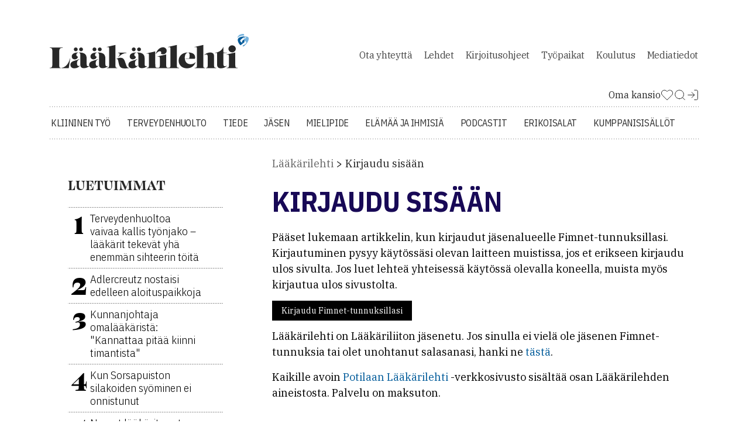

--- FILE ---
content_type: text/html; charset=utf-8
request_url: https://www.laakarilehti.fi/kirjautuminen-vaadittu/?showAd=content_login&login_to_page=true&return_path=/pdf/2022/SLL1-2-2022-34.pdf
body_size: 8342
content:
<!DOCTYPE html>
<html lang="fi">

<head>
	<meta charset="utf-8">
	<title>Kirjaudu sisään - Lääkärilehti</title>
	<meta name="description" content="Lääkärilehti on uuden lääketieteellisen ja terveydenhuoltoa koskevan tiedon levittäjä sekä suomalaisen lääkärikunnan koulutus- ja ammattijärjestölehti. Lääkärilehteä julkaisee Lääkäriliitto.">

	<meta name="viewport" content="width=device-width, initial-scale=1">
	<meta http-equiv="X-UA-Compatible" content="IE=9; IE=8; IE=7; IE=EDGE" />

	<link rel="icon" href="/favicon.ico" sizes="32x32">
	<link rel="icon" href="/site/templates/images/favicon.png?v=1" type="image/png" />

	<link rel="icon" href="/site/templates/ui/images/icons/icon.svg" type="image/svg+xml">
	<link rel="apple-touch-icon" href="/site/templates/ui/images/icons/apple-touch-icon.png">
	<link rel="apple-touch-icon" href="/site/templates/ui/images/icons/apple-touch-icon-120x120.png">
	<link rel="apple-touch-icon" href="/site/templates/ui/images/icons/apple-touch-icon-152x152.png">
	<link rel="apple-touch-icon-precomposed" href="/site/templates/ui/images/icons/apple-touch-icon-precomposed.png">
	<link rel="apple-touch-icon-precomposed" href="/site/templates/ui/images/icons/apple-touch-icon-120x120-precomposed.png">
	<link rel="apple-touch-icon-precomposed" href="/site/templates/ui/images/icons/apple-touch-icon-152x152-precomposed.png">

	<link rel="manifest" href="/manifest.json">

	<meta property="fb:app_id" content="1430384287003754" />
			<meta property="og:site_name" content="L&auml;&auml;k&auml;rilehti.fi" />
			<meta property="og:title" content="L&auml;&auml;k&auml;rilehti" />
			<meta property="og:description" content="L&auml;&auml;k&auml;rilehti on uuden l&auml;&auml;ketieteellisen ja terveydenhuoltoa koskevan tiedon levitt&auml;j&auml; sek&auml; suomalaisen l&auml;&auml;k&auml;rikunnan koulutus- ja ammattij&auml;rjest&ouml;lehti. L&auml;&auml;k&auml;rilehte&auml; julkaisee L&auml;&auml;k&auml;riliitto." />
			<meta property="og:type" content="article" />
			<meta property="og:url" content="https://www.laakarilehti.fi" />
			<meta property="og:image" content="https://www.laakarilehti.fi/site/templates/images/laakarilehti-large2000.png" />
			<meta property="og:image:width" content="2000" />
			<meta property="og:image:height" content="1742" />
	
	<meta name="twitter:card" content="summary" />
	<meta name="twitter:site" content="@Laakarilehti" />
	<meta name="twitter:creator" content="@Laakarilehti" />

	<!--

		 __         __         ______     __  __     ______    __
		/\ \       /\ \       /\  ___\   /\ \_\ \   /\__  _\  /\ \
		\ \ \____  \ \ \____  \ \  __\   \ \  __ \  \/_/\ \/  \ \ \
		 \ \_____\  \ \_____\  \ \_____\  \ \_\ \_\    \ \_\   \ \_\
		  \/_____/   \/_____/   \/_____/   \/_/\/_/     \/_/    \/_/

			Lääkärilehti

	-->
	<!--   -->
	
	<!--[if lte IE 9]>
	<script src="http://html5shim.googlecode.com/svn/trunk/html5.js"></script>
	<script src="/site/templates/js/polyfills/es5-shim.js"></script>
	<script src="/site/templates/js/polyfills/es5-sham.js"></script>
	<script src="/site/templates/js/polyfills/media-match.js"></script>
	<script src="/site/templates/js/polyfills/media-match-addlistener.js"></script>
	<![endif]-->

	<link rel="stylesheet" href="https://use.typekit.net/tcn8kpq.css">
	<link rel="stylesheet" href="/site/templates/ui/css/app.css?build=20260119" type="text/css">

			<link href="https://www.laakarilehti.fi/kirjautuminen-vaadittu/" rel="canonical">
	
	
	<script>
		window.dataLayer = window.dataLayer || [];
		window.dataLayer.push({
			
			'visitorType': 'guest'		});
	</script>

	<!-- Google Tag Manager -->
	<script>
		(function(w, d, s, l, i) {
			w[l] = w[l] || [];
			w[l].push({
				'gtm.start': new Date().getTime(),
				event: 'gtm.js'
			});
			var f = d.getElementsByTagName(s)[0],
				j = d.createElement(s),
				dl = l != 'dataLayer' ? '&l=' + l : '';
			j.async = true;
			j.src =
				'https://www.googletagmanager.com/gtm.js?id=' + i + dl;
			f.parentNode.insertBefore(j, f);
		})(window, document, 'script', 'dataLayer', 'GTM-58GJD4');
	</script>
	<!-- End Google Tag Manager -->

<link rel="stylesheet" href="/site/modules/VanillaCookieConsent/cookieconsent.css"><link rel="stylesheet" href="/site/modules/VanillaCookieConsent/cookieconsent-local.css"><link rel="stylesheet" href="/site/modules/VanillaCookieConsent/iframemanager.css"><link rel="stylesheet" href="/site/modules/VanillaCookieConsent/cookieconsent.css"><link rel="stylesheet" href="/site/modules/VanillaCookieConsent/cookieconsent-local.css"><link rel="stylesheet" href="/site/modules/VanillaCookieConsent/iframemanager.css"></head>
<body>
	<!-- Google Tag Manager (noscript) -->
	<noscript><iframe src="https://www.googletagmanager.com/ns.html?id=GTM-58GJD4" height="0" width="0" style="display:none;visibility:hidden"></iframe></noscript>
	<!-- End Google Tag Manager (noscript) -->

	
		<div class="container">
			<div class="ad-container--parade">
				<div class="ad-container__inner">
					<div class="col-12 advert-container js-ad-container-autoload">

					<div class="advert-container js-responsive-ad-container" data-zone-id="68" data-mobile-zone-id="81" data-uid="" data-source="">
			</div>
			</div>				</div>
			</div>
		</div>

		<div id="laakariliitto-sitebar-here"></div>

		<div class="container header">
			<div class="row">
				<header>
					<nav class="mobile top-menu">
						<ul class="menu categories">
															<li><a href="/kliininen-tyo/">Kliininen työ</a></li>
															<li><a href="/terveydenhuolto/">Terveydenhuolto</a></li>
															<li><a href="/tieteessa/">Tiede</a></li>
															<li><a href="/jasen/">Jäsen</a></li>
															<li><a href="/mielipide/">Mielipide</a></li>
															<li><a href="/elamaa-ja-ihmisia/">Elämää ja ihmisiä</a></li>
															<li><a href="/podcastit/">Podcastit</a></li>
														<li><a href="/erikoisalat/">Erikoisalat</a></li>
															<li><a href="/kumppanisisallot/">Kumppanisisällöt</a></li>
													</ul>
						<ul class="menu">
															<li><a href="/yhteydet/">Ota&nbsp;yhteyttä</a></li>
															<li><a href="/lehdet/">Lehdet</a></li>
															<li><a href="/kirjoitusohjeet/">Kirjoitusohjeet</a></li>
															<li><a href="https://tyopaikat.laakarilehti.fi/">Työpaikat</a></li>
															<li><a href="/kalenteri/">Koulutus</a></li>
															<li><a href="/mediatiedot/">Mediatiedot</a></li>
													</ul>
						<span class="profile">
															<a href="https://auth.fimnet.fi/authorize?response_type=code&client_id=laakarilehti2022&state=697434ec723ff&redirect_uri=https%3A%2F%2Fwww.laakarilehti.fi%2Flogin%2Fcallback%2F%3Fpage%3D312419%26showAd%3Dcontent_login&scope=openid">Kirjaudu Sisään</a>
														<a href="/oma-kansio/">Oma Kansio</a>
						</span>
					</nav>
					<a href="/">
						<h1 class="logo"></h1>
					</a>
					<nav class="secondary">
						<ul>
															<li><a href="/yhteydet/">Ota&nbsp;yhteyttä</a></li>
															<li><a href="/lehdet/">Lehdet</a></li>
															<li><a href="/kirjoitusohjeet/">Kirjoitusohjeet</a></li>
															<li><a href="https://tyopaikat.laakarilehti.fi/">Työpaikat</a></li>
															<li><a href="/kalenteri/">Koulutus</a></li>
															<li><a href="/mediatiedot/">Mediatiedot</a></li>
													</ul>
					</nav>

					
		<ul class="misc">
						<li>
				<a href="/oma-kansio/" class="uk-icon-link" uk-icon="icon: heart">
					<span>Oma kansio</span>
					<svg width="22" height="23" viewBox="0 0 22 23" fill="none" xmlns="http://www.w3.org/2000/svg">
						<path d="M19.1031 4.59274C18.6349 4.12433 18.079 3.75275 17.4672 3.49923C16.8554 3.24572 16.1996 3.11523 15.5373 3.11523C14.875 3.11523 14.2192 3.24572 13.6074 3.49923C12.9955 3.75275 12.4396 4.12433 11.9714 4.59274L10.9998 5.56441L10.0281 4.59274C9.0824 3.64702 7.79973 3.11572 6.46228 3.11572C5.12484 3.11572 3.84217 3.64702 2.89645 4.59274C1.95073 5.53846 1.41943 6.82113 1.41943 8.15857C1.41943 9.49602 1.95073 10.7787 2.89645 11.7244L3.86812 12.6961L10.9998 19.8277L18.1314 12.6961L19.1031 11.7244C19.5715 11.2562 19.9431 10.7003 20.1966 10.0885C20.4501 9.47664 20.5806 8.82085 20.5806 8.15857C20.5806 7.49629 20.4501 6.8405 20.1966 6.22866C19.9431 5.61683 19.5715 5.06093 19.1031 4.59274V4.59274Z" stroke="#282828" stroke-linecap="round" stroke-linejoin="round" />
					</svg>
				</a>
			</li>
			<li>
				<a href="/haku">
					<svg width="22" height="23" viewBox="0 0 22 23" fill="none" xmlns="http://www.w3.org/2000/svg">
						<path d="M10.0833 17.7839C14.1334 17.7839 17.4167 14.5006 17.4167 10.4505C17.4167 6.40043 14.1334 3.11719 10.0833 3.11719C6.03325 3.11719 2.75 6.40043 2.75 10.4505C2.75 14.5006 6.03325 17.7839 10.0833 17.7839Z" stroke="#282828" stroke-linecap="round" stroke-linejoin="round" />
						<path d="M19.2497 19.6164L15.2622 15.6289" stroke="#282828" stroke-linecap="round" stroke-linejoin="round" />
					</svg>
				</a>
			</li>
							<li>
					<a href="https://auth.fimnet.fi/authorize?response_type=code&client_id=laakarilehti2022&state=697434ec723ff&redirect_uri=https%3A%2F%2Fwww.laakarilehti.fi%2Flogin%2Fcallback%2F%3Fpage%3D312419%26showAd%3Dcontent_login&scope=openid" class="menu-login">
						<svg width="22" height="23" viewBox="0 0 22 23" fill="none" xmlns="http://www.w3.org/2000/svg">
							<path d="M13.75 3.11719H17.4167C17.9029 3.11719 18.3692 3.31034 18.713 3.65416C19.0568 3.99798 19.25 4.46429 19.25 4.95052V17.7839C19.25 18.2701 19.0568 18.7364 18.713 19.0802C18.3692 19.424 17.9029 19.6172 17.4167 19.6172H13.75" stroke="#282828" stroke-linecap="round" stroke-linejoin="round" />
							<path d="M9.1665 15.9499L13.7498 11.3665L9.1665 6.7832" stroke="#282828" stroke-linecap="round" stroke-linejoin="round" />
							<path d="M13.75 11.3672H2.75" stroke="#282828" stroke-linecap="round" stroke-linejoin="round" />
						</svg>
					</a>
				</li>
					</ul>

		
					<nav class="primary">
						<ul class="menu">
															<li><a href="/kliininen-tyo/">Kliininen työ</a></li>
															<li><a href="/terveydenhuolto/">Terveydenhuolto</a></li>
															<li><a href="/tieteessa/">Tiede</a></li>
															<li><a href="/jasen/">Jäsen</a></li>
															<li><a href="/mielipide/">Mielipide</a></li>
															<li><a href="/elamaa-ja-ihmisia/">Elämää ja ihmisiä</a></li>
															<li><a href="/podcastit/">Podcastit</a></li>
														<li><a href="/erikoisalat/">Erikoisalat</a></li>
															<li><a href="/kumppanisisallot/">Kumppanisisällöt</a></li>
													</ul>
					</nav>
					<div class="mobile">
						<a class="search" href="/haku">
							<svg width="29" height="30" viewBox="0 0 29 30" fill="none" xmlns="http://www.w3.org/2000/svg">
								<path d="M13 24.6367C19.0751 24.6367 24 19.7119 24 13.6367C24 7.56159 19.0751 2.63672 13 2.63672C6.92487 2.63672 2 7.56159 2 13.6367C2 19.7119 6.92487 24.6367 13 24.6367Z" stroke="#282828" stroke-width="4" stroke-linecap="round" stroke-linejoin="round"></path>
								<path d="M26.7498 27.3875L20.7686 21.4062" stroke="#282828" stroke-width="4" stroke-linecap="round" stroke-linejoin="round"></path>
							</svg>
						</a>
						<a class="menu" href="#">
							<svg width="33" height="23" viewBox="0 0 33 23" fill="none" xmlns="http://www.w3.org/2000/svg">
								<line x1="2.75" y1="2.01172" x2="30.75" y2="2.01172" stroke="#282828" stroke-width="4" stroke-linecap="round"></line>
								<line x1="2.75" y1="11.0117" x2="30.75" y2="11.0117" stroke="#282828" stroke-width="4" stroke-linecap="round"></line>
								<line x1="2.75" y1="20.0117" x2="30.75" y2="20.0117" stroke="#282828" stroke-width="4" stroke-linecap="round"></line>
							</svg>
						</a>
					</div>
				</header>
			</div>
		</div>

		<script type="text/template" id="myfolder-popup">
			<div class="my-folder-popup-wrapper">
				<div class="my-folder-popup">
					<a class="close"><span >X</span></a>
					<p>
					<svg width="23" height="21" viewBox="0 0 23 21" fill="none" xmlns="http://www.w3.org/2000/svg"><path d="M20.388 2.99659C19.8772 2.4856 19.2708 2.08024 18.6033 1.80368C17.9359 1.52711 17.2205 1.38477 16.498 1.38477C15.7755 1.38477 15.0601 1.52711 14.3926 1.80368C13.7252 2.08024 13.1187 2.4856 12.608 2.99659L11.548 4.05659L10.488 2.99659C9.45628 1.9649 8.057 1.3853 6.59797 1.3853C5.13894 1.3853 3.73966 1.9649 2.70797 2.99659C1.67628 4.02828 1.09668 5.42756 1.09668 6.88659C1.09668 8.34562 1.67628 9.7449 2.70797 10.7766L3.76797 11.8366L11.548 19.6166L19.328 11.8366L20.388 10.7766C20.899 10.2658 21.3043 9.6594 21.5809 8.99195C21.8574 8.32449 21.9998 7.60908 21.9998 6.88659C21.9998 6.1641 21.8574 5.4487 21.5809 4.78124C21.3043 4.11378 20.899 3.50735 20.388 2.99659Z" stroke="#282828" stroke-width="2" stroke-linecap="round" stroke-linejoin="round"></path></svg>-symbolin avulla voit tallettaa haluamasi artikkelit omaan kansioosi ja palata niihin silloin kun sinulle sopii. Oma kansio on käytössäsi, kun olet kirjautunut lehden sivuille Fimnet-tunnuksillasi.
					</p>
					<p class="center">
						<a class="button button--blue button--icon-first" href="https://auth.fimnet.fi/authorize?response_type=code&client_id=laakarilehti2022&state=697434ec723ff&redirect_uri=https%3A%2F%2Fwww.laakarilehti.fi%2Flogin%2Fcallback%2F%3Fpage%3D312419%26showAd%3Dcontent_login&scope=openid"><span class="fa fa-user"></span>Kirjaudu Fimnet-tunnuksillasi</a>
					</p>
				</div>
				<div class="my-folder-popup-background"></div>
			</div>
		</script>

<div class="container">
	<aside class="row mobile--last">
		<div class="box col-12">
			
			<div class="box col-12  hide-mobile" type="teaser">
      <span class="header">
            <h2 class="heading">Luetuimmat</h2>
          </span>
      
		<a href="/terveydenhuolto/terveydenhuoltoa-vaivaa-kallis-tyonjako-laakarit-tekevat-yha-enemman-sihteerin-toita/">
		<span class="col-2">1</span> 
		<span class="col-10">Terveydenhuoltoa vaivaa kallis työnjako – lääkärit tekevät yhä enemmän sihteerin töitä</span> 
	</a>
	 



		<a href="/terveydenhuolto/adlercreutz-nostaisi-edelleen-aloituspaikkoja/">
		<span class="col-2">2</span> 
		<span class="col-10">Adlercreutz nostaisi edelleen aloituspaikkoja</span> 
	</a>
	 



		<a href="/terveydenhuolto/kunnanjohtaja-omalaakarista-kannattaa-pitaa-kiinni-timantista/">
		<span class="col-2">3</span> 
		<span class="col-10">Kunnanjohtaja omalääkäristä: "Kannattaa pitää kiinni timantista"</span> 
	</a>
	 



		<a href="/tieteessa/kun-sorsapuiston-silakoiden-syominen-ei-onnistunut-osa-1/">
		<span class="col-2">4</span> 
		<span class="col-10">Kun Sorsapuiston silakoiden syöminen ei onnistunut</span> 
	</a>
	 



		<a href="/terveydenhuolto/nuoret-laakarit-suosittelevat-koulutuspaikkojaan-yha-useammin/">
		<span class="col-2">5</span> 
		<span class="col-10">Nuoret lääkärit ovat entistä tyytyväisempiä koulutuspaikkoihinsa</span> 
	</a>
	 


</div><div class="col-12 advert-container js-ad-container-autoload">

					<ins data-revive-zoneid="72" data-revive-source="" data-revive-id="9b26925b463ac92cde12bbd5bc9b1ad3" data-revive-uid=""></ins>

			</div>
		</div>
	</aside>
	<div class="row">
		<main>
			<nav role="breadcrumbs">
                <ul>
                    <li><a href="/">Lääkärilehti</a></li>
					<li><a href="/kirjautuminen-vaadittu/" class="active">Kirjaudu sisään</a></li>
                </ul>
            </nav>			<article class="static col-12">
				<h1>Kirjaudu sisään</h1>
				<div>

											<p>Pääset lukemaan artikkelin, kun kirjaudut jäsenalueelle Fimnet-tunnuksillasi. Kirjautuminen pysyy käytössäsi olevan laitteen muistissa, jos et erikseen kirjaudu ulos sivulta. Jos luet lehteä yhteisessä käytössä olevalla koneella, muista myös kirjautua ulos sivustolta.</p>

<p><a class="button-dark" href="https://auth.fimnet.fi/authorize?response_type=code&client_id=laakarilehti2022&state=697434ec723ff&redirect_uri=https%3A%2F%2Fwww.laakarilehti.fi%2Flogin%2Fcallback%2F%3Fpage%3D312419%26showAd%3Dcontent_login&scope=openid"><span class="fa fa-user"></span>Kirjaudu Fimnet-tunnuksillasi</a></p>

<p>Lääkärilehti on Lääkäriliiton jäsenetu. Jos sinulla ei vielä ole jäsenen Fimnet-tunnuksia tai olet unohtanut salasanasi, hanki ne <a href="https://www.fimnet.fi/tunnus/">tästä</a>.</p>

<p>Kaikille avoin <a href="https://www.potilaanlaakarilehti.fi">Potilaan Lääkärilehti</a> -verkkosivusto sisältää osan Lääkärilehden aineistosta. Palvelu on maksuton.</p>					

										
				</div>
			</article>

							<div class="box col-12 " type="post">
      <span class="header">
            <h2 class="heading">Potilaanlaakarilehti.fi</h2>
          </span>
      
		<a href="https://www.potilaanlaakarilehti.fi/uutiset/huimaus-mista-oire-voi-johtua-ja-milloin-se-vaatii-tutkimuksia/">
				<span class="content">
						<p>Huimaus – mistä oire voi johtua ja milloin se vaatii tutkimuksia?</p>
									<p class="meta">23.01.2026</p>
												</span>
	</a> 
	 



		<a href="https://www.potilaanlaakarilehti.fi/uutiset/munuaissairaudet-etenevat-usein-huomaamatta-ja-siksi-ne-todetaan-usein-liian-myohaan/">
				<span class="content">
						<p>Munuaissairaudet etenevät usein huomaamatta ja siksi ne todetaan usein liian myöhään</p>
									<p class="meta">21.01.2026</p>
												</span>
	</a> 
	 



		<a href="https://www.potilaanlaakarilehti.fi/uutiset/virtsarakon-syopa-milloin-virtsaamisessa-ilmenevat-oireet-vaativat-tutkimuksia/">
				<span class="content">
						<p>Virtsarakon syöpä – milloin virtsaamisessa ilmenevät oireet vaativat tutkimuksia?</p>
									<p class="meta">19.01.2026</p>
												</span>
	</a> 
	 


</div>			
			<section class="content" id="related-articles">
	<div class="row">
		<h3 style="width:100%; margin: 0 15px;">Etusivulla juuri nyt</h3>
<article class="teaser col-6 open_article_card">
			<a href="/terveydenhuolto/jaetaanko-kesatyopaikat-liian-aikaisin/">
			<figure>
				<img loading="lazy" src="/site/assets/files/727169/article_featured_image_85948.778x433.jpg" alt="" width="778" height="433" />
				<figcaption>Jaetaanko kesätyöpaikat liian aikaisin?</figcaption>
			</figure>
		</a>
		<a class="label" rel="nofollow" href="/terveydenhuolto/">Terveydenhuolto</a>	<a 
	href="/oma-kansio/?toggle=727169" 
	class="oma-kansio my-folder__heart-link js-myfolder-link" 
	data-action="toggle" 
	data-item-type="inline" 
	data-id="727169" 
	title="Lisää omaan kansioon">
		<svg width="23" height="21" viewBox="0 0 23 21" fill="none" xmlns="http://www.w3.org/2000/svg"><path d="M20.388 2.99659C19.8772 2.4856 19.2708 2.08024 18.6033 1.80368C17.9359 1.52711 17.2205 1.38477 16.498 1.38477C15.7755 1.38477 15.0601 1.52711 14.3926 1.80368C13.7252 2.08024 13.1187 2.4856 12.608 2.99659L11.548 4.05659L10.488 2.99659C9.45628 1.9649 8.057 1.3853 6.59797 1.3853C5.13894 1.3853 3.73966 1.9649 2.70797 2.99659C1.67628 4.02828 1.09668 5.42756 1.09668 6.88659C1.09668 8.34562 1.67628 9.7449 2.70797 10.7766L3.76797 11.8366L11.548 19.6166L19.328 11.8366L20.388 10.7766C20.899 10.2658 21.3043 9.6594 21.5809 8.99195C21.8574 8.32449 21.9998 7.60908 21.9998 6.88659C21.9998 6.1641 21.8574 5.4487 21.5809 4.78124C21.3043 4.11378 20.899 3.50735 20.388 2.99659Z" stroke="#282828" stroke-width="2" stroke-linecap="round" stroke-linejoin="round"></path></svg>
</a>	<a href="/terveydenhuolto/jaetaanko-kesatyopaikat-liian-aikaisin/" name="n0">
		<h2 >Jaetaanko kesätyöpaikat liian aikaisin?</h2>
		<p>– Itse sumplin paikkoja jo viime vuoden puolella, kertoo Sesilia Hurttia.</p>
	</a>
				<svg width="22" height="20" viewBox="0 0 22 20" fill="none" xmlns="http://www.w3.org/2000/svg" class="open_article_icon">
				<title>Avoin artikkeli</title>
				<path fill-rule="evenodd" clip-rule="evenodd" d="M2.85183 9.5C2.2487 9.50001 2 9.89945 2 10.1154V17.3844C2 17.6003 2.2487 17.9998 2.85185 17.9998L13.4339 18C13.4339 18 13.4339 18 13.4339 18C14.037 18 14.2857 17.6005 14.2857 17.3846V10.1156C14.2857 9.89968 14.037 9.50022 13.4339 9.50022L2.85183 9.5C2.85182 9.5 2.85184 9.5 2.85183 9.5ZM0 10.1154C0 8.547 1.4095 7.5 2.85185 7.5L13.4339 7.50022C13.4339 7.50022 13.4339 7.50022 13.4339 7.50022C14.8762 7.50024 16.2857 8.54723 16.2857 10.1156V17.3846C16.2857 18.953 14.8762 20 13.4339 20L2.85185 19.9998C2.85184 19.9998 2.85186 19.9998 2.85185 19.9998C1.40951 19.9998 0 18.9528 0 17.3844V10.1154Z" fill="#00624B" />
				<path fill-rule="evenodd" clip-rule="evenodd" d="M14.4286 2C13.8763 2 13.4286 2.44772 13.4286 3V8C13.4286 8.55228 12.9809 9 12.4286 9C11.8763 9 11.4286 8.55228 11.4286 8V3C11.4286 1.34315 12.7718 0 14.4286 0H19C20.6569 0 22 1.34315 22 3V6.99975C22 7.55203 21.5523 7.99975 21 7.99975C20.4478 7.99975 20 7.55203 20 6.99975V3C20 2.44771 19.5523 2 19 2H14.4286Z" fill="#00624B" />
			</svg>
		
</article><article class="teaser col-6 ">
			<a href="/kliininen-tyo/apiksabaanivalmiste-eliquis-palaa-kela-korvattavaksi/">
			<figure>
				<img loading="lazy" src="/site/assets/files/727151/article_featured_image_85942.778x433.jpg" alt="" width="778" height="433" />
				<figcaption>Apiksabaanivalmiste Eliquis palaa Kela-korvattavaksi</figcaption>
			</figure>
		</a>
		<a class="label" rel="nofollow" href="/kliininen-tyo/">Lääkeuutisia</a>	<a 
	href="/oma-kansio/?toggle=727151" 
	class="oma-kansio my-folder__heart-link js-myfolder-link" 
	data-action="toggle" 
	data-item-type="inline" 
	data-id="727151" 
	title="Lisää omaan kansioon">
		<svg width="23" height="21" viewBox="0 0 23 21" fill="none" xmlns="http://www.w3.org/2000/svg"><path d="M20.388 2.99659C19.8772 2.4856 19.2708 2.08024 18.6033 1.80368C17.9359 1.52711 17.2205 1.38477 16.498 1.38477C15.7755 1.38477 15.0601 1.52711 14.3926 1.80368C13.7252 2.08024 13.1187 2.4856 12.608 2.99659L11.548 4.05659L10.488 2.99659C9.45628 1.9649 8.057 1.3853 6.59797 1.3853C5.13894 1.3853 3.73966 1.9649 2.70797 2.99659C1.67628 4.02828 1.09668 5.42756 1.09668 6.88659C1.09668 8.34562 1.67628 9.7449 2.70797 10.7766L3.76797 11.8366L11.548 19.6166L19.328 11.8366L20.388 10.7766C20.899 10.2658 21.3043 9.6594 21.5809 8.99195C21.8574 8.32449 21.9998 7.60908 21.9998 6.88659C21.9998 6.1641 21.8574 5.4487 21.5809 4.78124C21.3043 4.11378 20.899 3.50735 20.388 2.99659Z" stroke="#282828" stroke-width="2" stroke-linecap="round" stroke-linejoin="round"></path></svg>
</a>	<a href="/kliininen-tyo/apiksabaanivalmiste-eliquis-palaa-kela-korvattavaksi/" name="n1">
		<h2 >Apiksabaanivalmiste Eliquis palaa Kela-korvattavaksi</h2>
		<p>Taustalla on patenttikiista, jonka vuoksi rinnakkaisvalmisteita on poistunut markkinoilta.</p>
	</a>
	
</article><article class="teaser col-6 ">
			<a href="/tieteessa/laaketieteen-maailmasta/eteisvarinapotilaan-ei-kannata-lopettaa-kahvin-juontia/">
			<figure>
				<img loading="lazy" src="/site/assets/files/727144/article_featured_image_85941.778x433.jpg" alt="" width="778" height="433" />
				<figcaption>Eteisvärinäpotilaan ei kannata lopettaa kahvin juontia</figcaption>
			</figure>
		</a>
		<a class="label" rel="nofollow" href="/tieteessa/?category[0]=1039">Lääketieteen maailmasta</a>	<a 
	href="/oma-kansio/?toggle=727144" 
	class="oma-kansio my-folder__heart-link js-myfolder-link" 
	data-action="toggle" 
	data-item-type="inline" 
	data-id="727144" 
	title="Lisää omaan kansioon">
		<svg width="23" height="21" viewBox="0 0 23 21" fill="none" xmlns="http://www.w3.org/2000/svg"><path d="M20.388 2.99659C19.8772 2.4856 19.2708 2.08024 18.6033 1.80368C17.9359 1.52711 17.2205 1.38477 16.498 1.38477C15.7755 1.38477 15.0601 1.52711 14.3926 1.80368C13.7252 2.08024 13.1187 2.4856 12.608 2.99659L11.548 4.05659L10.488 2.99659C9.45628 1.9649 8.057 1.3853 6.59797 1.3853C5.13894 1.3853 3.73966 1.9649 2.70797 2.99659C1.67628 4.02828 1.09668 5.42756 1.09668 6.88659C1.09668 8.34562 1.67628 9.7449 2.70797 10.7766L3.76797 11.8366L11.548 19.6166L19.328 11.8366L20.388 10.7766C20.899 10.2658 21.3043 9.6594 21.5809 8.99195C21.8574 8.32449 21.9998 7.60908 21.9998 6.88659C21.9998 6.1641 21.8574 5.4487 21.5809 4.78124C21.3043 4.11378 20.899 3.50735 20.388 2.99659Z" stroke="#282828" stroke-width="2" stroke-linecap="round" stroke-linejoin="round"></path></svg>
</a>	<a href="/tieteessa/laaketieteen-maailmasta/eteisvarinapotilaan-ei-kannata-lopettaa-kahvin-juontia/" name="n2">
		<h2 >Eteisvärinäpotilaan ei kannata lopettaa kahvin juontia</h2>
		<p>Tutkimuksen tulos oli yllättävä.</p>
	</a>
	
</article><article class="teaser col-6 ">
			<a href="/mielipide/perehdytysta-kiitos/">
			<figure>
				<img loading="lazy" src="/site/assets/files/727147/article_featured_image_74976.778x433." alt="" width="778" height="433" />
				<figcaption>Perehdytystä, kiitos</figcaption>
			</figure>
		</a>
		<a class="label" rel="nofollow" href="/mielipide/">Kommentti</a>	<a 
	href="/oma-kansio/?toggle=727147" 
	class="oma-kansio my-folder__heart-link js-myfolder-link" 
	data-action="toggle" 
	data-item-type="inline" 
	data-id="727147" 
	title="Lisää omaan kansioon">
		<svg width="23" height="21" viewBox="0 0 23 21" fill="none" xmlns="http://www.w3.org/2000/svg"><path d="M20.388 2.99659C19.8772 2.4856 19.2708 2.08024 18.6033 1.80368C17.9359 1.52711 17.2205 1.38477 16.498 1.38477C15.7755 1.38477 15.0601 1.52711 14.3926 1.80368C13.7252 2.08024 13.1187 2.4856 12.608 2.99659L11.548 4.05659L10.488 2.99659C9.45628 1.9649 8.057 1.3853 6.59797 1.3853C5.13894 1.3853 3.73966 1.9649 2.70797 2.99659C1.67628 4.02828 1.09668 5.42756 1.09668 6.88659C1.09668 8.34562 1.67628 9.7449 2.70797 10.7766L3.76797 11.8366L11.548 19.6166L19.328 11.8366L20.388 10.7766C20.899 10.2658 21.3043 9.6594 21.5809 8.99195C21.8574 8.32449 21.9998 7.60908 21.9998 6.88659C21.9998 6.1641 21.8574 5.4487 21.5809 4.78124C21.3043 4.11378 20.899 3.50735 20.388 2.99659Z" stroke="#282828" stroke-width="2" stroke-linecap="round" stroke-linejoin="round"></path></svg>
</a>	<a href="/mielipide/perehdytysta-kiitos/" name="n3">
		<h2 >Perehdytystä, kiitos</h2>
		<p>Hyvä perehdytys on onnellinen asia, jonka pitäisi kuulua kaikille, muistuttaa Ellen Huttunen.</p>
	</a>
	
</article><article class="teaser col-6 open_article_card">
			<a href="/terveydenhuolto/koululaisten-laajat-tarkastukset-sailyvat/">
			<figure>
				<img loading="lazy" src="/site/assets/files/727176/article_featured_image_85950.778x433.jpg" alt="" width="778" height="433" />
				<figcaption>Koululaisten laajat tarkastukset säilyvät</figcaption>
			</figure>
		</a>
		<a class="label" rel="nofollow" href="/terveydenhuolto/">Terveydenhuolto</a>	<a 
	href="/oma-kansio/?toggle=727176" 
	class="oma-kansio my-folder__heart-link js-myfolder-link" 
	data-action="toggle" 
	data-item-type="inline" 
	data-id="727176" 
	title="Lisää omaan kansioon">
		<svg width="23" height="21" viewBox="0 0 23 21" fill="none" xmlns="http://www.w3.org/2000/svg"><path d="M20.388 2.99659C19.8772 2.4856 19.2708 2.08024 18.6033 1.80368C17.9359 1.52711 17.2205 1.38477 16.498 1.38477C15.7755 1.38477 15.0601 1.52711 14.3926 1.80368C13.7252 2.08024 13.1187 2.4856 12.608 2.99659L11.548 4.05659L10.488 2.99659C9.45628 1.9649 8.057 1.3853 6.59797 1.3853C5.13894 1.3853 3.73966 1.9649 2.70797 2.99659C1.67628 4.02828 1.09668 5.42756 1.09668 6.88659C1.09668 8.34562 1.67628 9.7449 2.70797 10.7766L3.76797 11.8366L11.548 19.6166L19.328 11.8366L20.388 10.7766C20.899 10.2658 21.3043 9.6594 21.5809 8.99195C21.8574 8.32449 21.9998 7.60908 21.9998 6.88659C21.9998 6.1641 21.8574 5.4487 21.5809 4.78124C21.3043 4.11378 20.899 3.50735 20.388 2.99659Z" stroke="#282828" stroke-width="2" stroke-linecap="round" stroke-linejoin="round"></path></svg>
</a>	<a href="/terveydenhuolto/koululaisten-laajat-tarkastukset-sailyvat/" name="n4">
		<h2 >Koululaisten laajat tarkastukset säilyvät</h2>
		<p>Uusi asetus tulee voimaan helmikuussa.</p>
	</a>
				<svg width="22" height="20" viewBox="0 0 22 20" fill="none" xmlns="http://www.w3.org/2000/svg" class="open_article_icon">
				<title>Avoin artikkeli</title>
				<path fill-rule="evenodd" clip-rule="evenodd" d="M2.85183 9.5C2.2487 9.50001 2 9.89945 2 10.1154V17.3844C2 17.6003 2.2487 17.9998 2.85185 17.9998L13.4339 18C13.4339 18 13.4339 18 13.4339 18C14.037 18 14.2857 17.6005 14.2857 17.3846V10.1156C14.2857 9.89968 14.037 9.50022 13.4339 9.50022L2.85183 9.5C2.85182 9.5 2.85184 9.5 2.85183 9.5ZM0 10.1154C0 8.547 1.4095 7.5 2.85185 7.5L13.4339 7.50022C13.4339 7.50022 13.4339 7.50022 13.4339 7.50022C14.8762 7.50024 16.2857 8.54723 16.2857 10.1156V17.3846C16.2857 18.953 14.8762 20 13.4339 20L2.85185 19.9998C2.85184 19.9998 2.85186 19.9998 2.85185 19.9998C1.40951 19.9998 0 18.9528 0 17.3844V10.1154Z" fill="#00624B" />
				<path fill-rule="evenodd" clip-rule="evenodd" d="M14.4286 2C13.8763 2 13.4286 2.44772 13.4286 3V8C13.4286 8.55228 12.9809 9 12.4286 9C11.8763 9 11.4286 8.55228 11.4286 8V3C11.4286 1.34315 12.7718 0 14.4286 0H19C20.6569 0 22 1.34315 22 3V6.99975C22 7.55203 21.5523 7.99975 21 7.99975C20.4478 7.99975 20 7.55203 20 6.99975V3C20 2.44771 19.5523 2 19 2H14.4286Z" fill="#00624B" />
			</svg>
		
</article><article class="teaser col-6 open_article_card">
			<a href="/terveydenhuolto/tilastot-kertovat-syntyvyyden-suunta-kaantyi/">
			<figure>
				<img loading="lazy" src="/site/assets/files/727180/article_featured_image_85952.778x433.jpg" alt="" width="778" height="433" />
				<figcaption>Tilastot kertovat: Syntyvyyden suunta kääntyi</figcaption>
			</figure>
		</a>
		<a class="label" rel="nofollow" href="/terveydenhuolto/">Terveydenhuolto</a>	<a 
	href="/oma-kansio/?toggle=727180" 
	class="oma-kansio my-folder__heart-link js-myfolder-link" 
	data-action="toggle" 
	data-item-type="inline" 
	data-id="727180" 
	title="Lisää omaan kansioon">
		<svg width="23" height="21" viewBox="0 0 23 21" fill="none" xmlns="http://www.w3.org/2000/svg"><path d="M20.388 2.99659C19.8772 2.4856 19.2708 2.08024 18.6033 1.80368C17.9359 1.52711 17.2205 1.38477 16.498 1.38477C15.7755 1.38477 15.0601 1.52711 14.3926 1.80368C13.7252 2.08024 13.1187 2.4856 12.608 2.99659L11.548 4.05659L10.488 2.99659C9.45628 1.9649 8.057 1.3853 6.59797 1.3853C5.13894 1.3853 3.73966 1.9649 2.70797 2.99659C1.67628 4.02828 1.09668 5.42756 1.09668 6.88659C1.09668 8.34562 1.67628 9.7449 2.70797 10.7766L3.76797 11.8366L11.548 19.6166L19.328 11.8366L20.388 10.7766C20.899 10.2658 21.3043 9.6594 21.5809 8.99195C21.8574 8.32449 21.9998 7.60908 21.9998 6.88659C21.9998 6.1641 21.8574 5.4487 21.5809 4.78124C21.3043 4.11378 20.899 3.50735 20.388 2.99659Z" stroke="#282828" stroke-width="2" stroke-linecap="round" stroke-linejoin="round"></path></svg>
</a>	<a href="/terveydenhuolto/tilastot-kertovat-syntyvyyden-suunta-kaantyi/" name="n5">
		<h2 >Tilastot kertovat: Syntyvyyden suunta kääntyi</h2>
		<p>Lapsia syntyi viime vuonna runsaat pari tuhatta enemmän.</p>
	</a>
				<svg width="22" height="20" viewBox="0 0 22 20" fill="none" xmlns="http://www.w3.org/2000/svg" class="open_article_icon">
				<title>Avoin artikkeli</title>
				<path fill-rule="evenodd" clip-rule="evenodd" d="M2.85183 9.5C2.2487 9.50001 2 9.89945 2 10.1154V17.3844C2 17.6003 2.2487 17.9998 2.85185 17.9998L13.4339 18C13.4339 18 13.4339 18 13.4339 18C14.037 18 14.2857 17.6005 14.2857 17.3846V10.1156C14.2857 9.89968 14.037 9.50022 13.4339 9.50022L2.85183 9.5C2.85182 9.5 2.85184 9.5 2.85183 9.5ZM0 10.1154C0 8.547 1.4095 7.5 2.85185 7.5L13.4339 7.50022C13.4339 7.50022 13.4339 7.50022 13.4339 7.50022C14.8762 7.50024 16.2857 8.54723 16.2857 10.1156V17.3846C16.2857 18.953 14.8762 20 13.4339 20L2.85185 19.9998C2.85184 19.9998 2.85186 19.9998 2.85185 19.9998C1.40951 19.9998 0 18.9528 0 17.3844V10.1154Z" fill="#00624B" />
				<path fill-rule="evenodd" clip-rule="evenodd" d="M14.4286 2C13.8763 2 13.4286 2.44772 13.4286 3V8C13.4286 8.55228 12.9809 9 12.4286 9C11.8763 9 11.4286 8.55228 11.4286 8V3C11.4286 1.34315 12.7718 0 14.4286 0H19C20.6569 0 22 1.34315 22 3V6.99975C22 7.55203 21.5523 7.99975 21 7.99975C20.4478 7.99975 20 7.55203 20 6.99975V3C20 2.44771 19.5523 2 19 2H14.4286Z" fill="#00624B" />
			</svg>
		
</article>	</div>
</section>
		</main>
	</div>
</div>





<footer>
	<div class="container">
		<div class="box col-12">
			<nav role="navigation">
				<ul class="menu" style="margin: 0 auto">
											<li><a href="/yhteydet/" >Ota&nbsp;yhteyttä</a></li>
											<li><a href="/yhteydet/#ilmoittajalle" >Mediakortti</a></li>
											<li><a href="/sisallysluettelo/" >Lehdet</a></li>
											<li><a href="https://www.laakarilehti.fi/digilehti/"  target="_blank">Näköislehti</a></li>
											<li><a href="/kirjoitusohjeet/" >Kirjoitusohjeet</a></li>
											<li><a href="/tyopaikat/" >Työpaikat</a></li>
											<li><a href="/kalenteri/" >Koulutus</a></li>
									</ul>
			</nav>
			<hr />

			<div class="info">
				<div class="contact">
					<div>
						<p>Lääkärilehti</p>

<p>Mäkelänkatu 2, PL 49</p>

<p>00510 Helsinki</p>

<p> </p>					</div>
					<div>
						<p>puh. (09) 393 091</p>

<p>laakarilehti@laakarilehti.fi</p>					</div>
					<div class="issn">
						ISSN 0039-5560 (painettu lehti)<br />
						ISSN 2489-7434 (verkkojulkaisu)<br />
					</div>
				</div>

				<nav role="navigation-misc">
					<ul class="menu">
													<li><a href="/lomakkeet/anna-laakarilehdelle-juttuvinkki-tai-palautetta/">Palaute</a></li>
													<li><a href="/lomakkeet/osoitteenmuutos/">Osoitteenmuutos</a></li>
													<li><a href="/svenska/">På svenska</a></li>
													<li><a href="/english/">In English</a></li>
												<li><a href="#" data-cc="show-preferencesModal">Evästeasetukset</a></li>
					</ul>
					<div id="some">
						<a href="https://www.facebook.com/SuomenLaakarilehti"><img src="/site/templates/ui/images/some_facebook.png" alt="Lääkärilehti Facebookissa" /></a>
						<a href="https://twitter.com/laakarilehti"><img src="/site/templates/ui/images/some_x.png" alt="Lääkärilehti X:ssä" /></a>
						<a href="https://www.instagram.com/laakarilehti"><img src="/site/templates/ui/images/some_instagram.png" alt="Lääkärilehti Instagrammissa" /></a>
						<a href="https://open.spotify.com/show/1rYsvRKWH5px5X7alLW14m"><img src="/site/templates/ui/images/some_spotify.png" alt="Lääkärilehti Spotifyssa" /></a>
						<a href="https://podcasts.apple.com/fi/podcast/l%C3%A4%C3%A4k%C3%A4rilehti-podcast/id1693771503"><img src="/site/templates/ui/images/some_applepodcast.png" alt="Lääkärilehti Apple Podcastissa" /></a>
					</div>
				</nav>
			</div>

		</div>
	</div>
</footer>

<section class="associations">
	<div class="container">
		<div class="box col-12">
			<a href="https://www.laakariliitto.fi"><img src="/site/templates/ui/images/laakariliitto-logo.svg" alt="Lääkäriliitto"></a>
			<a href="https://www.fimnet.fi"><img src="/site/templates/ui/images/footer-logo-fimnet.jpg" alt="Fimnet"></a>
			<a href="https://www.laakarilehti.fi"><img src="https://www.laakarilehti.fi/site/templates/ui/images/design/logo.svg" alt="Lääkärilehti"></a>
			<a href="https://www.potilaanlaakarilehti.fi"><img src="/site/templates/ui/images/pll-logo-blue.svg" alt="Potilaanlaakarilehti"></a>
			<a href="https://laakaripaivat.fi"><img src="/site/templates/ui/images/laakaripaivat-logo2023.png" alt="Lääkäripäivät"></a>
			<a href="https://www.laakarikompassi.fi"><img src="/site/templates/ui/images/laakarikompassi-logo-2023a.svg" alt="Lääkärikompassi"></a>
			<a href="https://erikoisalani.fi"><img src="/site/templates/ui/images/logo-erikoistumiskone-retina.png" alt="Erikoisalani"></a>
			<a href="https://laakari2030.fi"><img src="/site/templates/ui/images/laakari2030.png" alt="Lääkäri 2030"></a>
		</div>
	</div>
</section>



<script src="https://cdnjs.cloudflare.com/ajax/libs/postscribe/2.0.8/postscribe.min.js"></script>
<script>
	window.postscribe = postscribe;
</script>



<script async src="//aristo.fimnet.fi/aristo/www/delivery/asyncjs.php"></script>






<script type="text/javascript" src="https://auth.fimnet.fi/js/sitebar.js"></script>

<script type='text/javascript'>
async function mjeRequest(data) {
    const request = new XMLHttpRequest();

    data.token = 'a3c0577d80f03f2394c1ecf3e9e89b79d658ab80';
    data.visitorId = '3b3cf809242ecfb7';
    data.userId = '';
    data.loadTime = '1769223404';
    
    request.open('POST', '/?doMatomoEvent=true', true);
    request.setRequestHeader('Content-Type', 'application/json');
    request.send(JSON.stringify(data));
}

const mjeNormalizeEvent = (eventName, parameters) => {
    mjeRequest({
        event: eventName,
        ...parameters
    });
};


const mjeEvent = (name, category, action, value) => {
    mjeNormalizeEvent(name, {category: category, action: action, value: value});
}


document.querySelectorAll('a').forEach(link => {
    link.addEventListener('click', (e) => {
        const url = link.href;
        let type = null;
        
        // if url cotnains any of theese extentions, it is a download
        let extentions = ['7z','aac','apk','arc','arj','asf','asx','avi','azw3','bin','bz','bz2','csv','deb','dmg','doc','docx','epub','exe','flv','gif','gz','gzip','hqx','ibooks','jar','jpg','jpeg','js','mp2','mp3','mp4','mpg','mpeg','mobi','mov','movie','msi','msp','odb','odf','odg','ods','odt','ogg','ogv','pdf','phps','png','ppt','pptx','qt','qtm','ra','ram','rar','rpm','sea','sit','tar','tbz','tbz2','tgz','torrent','txt','wav','wma','wmv','wpd','xls','xlsx','xml','z','zip'];
        extentions.forEach(ext => { 
            if (url.match(new RegExp('\\.' + ext + '$', 'i'))) { 
                type = 'download'; 
            } 
        });
        
        if (url && url.indexOf(location.host) === -1) {
            type = 'link';
        }
                    
        if ( url && type ) {
            mjeNormalizeEvent(type, {url: url});
        }
            
        return true;
    });
});





</script>
<script src="/site/templates/ui/js/app.js?build=1607579613445"></script>

<script type="module" src="/site/modules/VanillaCookieConsent/iframemanager.js"></script><script type="module" src="/site/modules/VanillaCookieConsent/cookieconsent-config.js"></script></body>

</html>